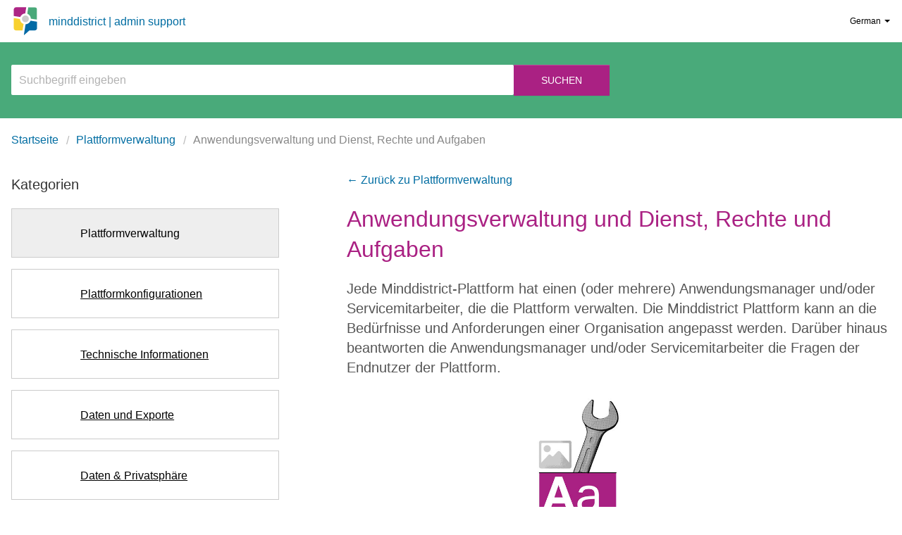

--- FILE ---
content_type: text/html; charset=utf-8
request_url: https://adminsupport.minddistrict.com/de/support/solutions/articles/17000091934-was-beinhaltet-die-verwaltung-von-minddistrict
body_size: 20979
content:
<!DOCTYPE html>
       
        <!--[if lt IE 7]><html class="no-js ie6 dew-dsm-theme " lang="de" dir="ltr" data-date-format="non_us"><![endif]-->       
        <!--[if IE 7]><html class="no-js ie7 dew-dsm-theme " lang="de" dir="ltr" data-date-format="non_us"><![endif]-->       
        <!--[if IE 8]><html class="no-js ie8 dew-dsm-theme " lang="de" dir="ltr" data-date-format="non_us"><![endif]-->       
        <!--[if IE 9]><html class="no-js ie9 dew-dsm-theme " lang="de" dir="ltr" data-date-format="non_us"><![endif]-->       
        <!--[if IE 10]><html class="no-js ie10 dew-dsm-theme " lang="de" dir="ltr" data-date-format="non_us"><![endif]-->       
        <!--[if (gt IE 10)|!(IE)]><!--><html class="no-js  dew-dsm-theme " lang="de" dir="ltr" data-date-format="non_us"><!--<![endif]-->
	<head>
		
		<!-- Title for the page -->
<title> Anwendungsmanagement und Dienste, Rechte und Aufgaben : Admin support </title>

<!-- Meta information -->

      <meta charset="utf-8" />
      <meta http-equiv="X-UA-Compatible" content="IE=edge,chrome=1" />
      <meta name="description" content= "Wie erstellt man ein Konto für einen Kollegen? Was sind die Rollen und Rechte für Konten? Wie beantworten Sie Fragen und wie nutzen Sie Ihre Schulungsplattform?" />
      <meta name="author" content= "" />
       <meta property="og:title" content="Anwendungsmanagement und Dienste, Rechte und Aufgaben" />  <meta property="og:url" content="https://adminsupport.minddistrict.com/de/support/solutions/articles/17000091934-anwendungsverwaltung-und-dienst-rechte-und-aufgaben" />  <meta property="og:description" content=" Jede Minddistrict-Plattform hat einen (oder mehrere) Anwendungsmanager und/oder Servicemitarbeiter, die die Plattform verwalten. Die Minddistrict Plattform kann an die Bedürfnisse und Anforderungen einer Organisation angepasst werden. Darüber hin..." />  <meta property="og:image" content="/assets/misc/logo.png?702017" />  <meta property="og:site_name" content="Admin support" />  <meta property="og:type" content="article" />  <meta name="twitter:title" content="Anwendungsmanagement und Dienste, Rechte und Aufgaben" />  <meta name="twitter:url" content="https://adminsupport.minddistrict.com/de/support/solutions/articles/17000091934-anwendungsverwaltung-und-dienst-rechte-und-aufgaben" />  <meta name="twitter:description" content=" Jede Minddistrict-Plattform hat einen (oder mehrere) Anwendungsmanager und/oder Servicemitarbeiter, die die Plattform verwalten. Die Minddistrict Plattform kann an die Bedürfnisse und Anforderungen einer Organisation angepasst werden. Darüber hin..." />  <meta name="twitter:image" content="/assets/misc/logo.png?702017" />  <meta name="twitter:card" content="summary" />  <link rel="canonical" href="https://adminsupport.minddistrict.com/de/support/solutions/articles/17000091934-anwendungsverwaltung-und-dienst-rechte-und-aufgaben" />  <link rel='alternate' hreflang="de" href="https://adminsupport.minddistrict.com/de/support/solutions/articles/17000091934-anwendungsverwaltung-und-dienst-rechte-und-aufgaben"/>  <link rel='alternate' hreflang="en" href="https://adminsupport.minddistrict.com/en/support/solutions/articles/17000091934-application-management-and-service-rights-and-tasks"/>  <link rel='alternate' hreflang="nl" href="https://adminsupport.minddistrict.com/nl/support/solutions/articles/17000091934-applicatiebeheer-en-service-rechten-en-taken"/> 

<!-- Responsive setting -->
<link rel="apple-touch-icon" href="https://s3.amazonaws.com/cdn.freshdesk.com/data/helpdesk/attachments/production/17041494365/fav_icon/_QTQqhAmrBP-cdinuS_bvn6KXAoZXz59TQ.png" />
        <link rel="apple-touch-icon" sizes="72x72" href="https://s3.amazonaws.com/cdn.freshdesk.com/data/helpdesk/attachments/production/17041494365/fav_icon/_QTQqhAmrBP-cdinuS_bvn6KXAoZXz59TQ.png" />
        <link rel="apple-touch-icon" sizes="114x114" href="https://s3.amazonaws.com/cdn.freshdesk.com/data/helpdesk/attachments/production/17041494365/fav_icon/_QTQqhAmrBP-cdinuS_bvn6KXAoZXz59TQ.png" />
        <link rel="apple-touch-icon" sizes="144x144" href="https://s3.amazonaws.com/cdn.freshdesk.com/data/helpdesk/attachments/production/17041494365/fav_icon/_QTQqhAmrBP-cdinuS_bvn6KXAoZXz59TQ.png" />
        <meta name="viewport" content="width=device-width, initial-scale=1.0, maximum-scale=5.0, user-scalable=yes" /> 

<script src="https://use.fontawesome.com/fd7cf8f6a7.js"></script>
		
		<!-- Adding meta tag for CSRF token -->
		<meta name="csrf-param" content="authenticity_token" />
<meta name="csrf-token" content="NUEzW5XzGMNk0e8wn47BctbuDvAtXLzMz5VUBSXqWxfUT0EQ94gSoxgdngE/OtcGO3VyGA7jyIIKF9UzaE9w6A==" />
		<!-- End meta tag for CSRF token -->
		
		<!-- Fav icon for portal -->
		<link rel='shortcut icon' href='https://s3.amazonaws.com/cdn.freshdesk.com/data/helpdesk/attachments/production/17041494365/fav_icon/_QTQqhAmrBP-cdinuS_bvn6KXAoZXz59TQ.png' />

		<!-- Base stylesheet -->
 
		<link rel="stylesheet" media="print" href="https://assets9.freshdesk.com/assets/cdn/portal_print-6e04b27f27ab27faab81f917d275d593fa892ce13150854024baaf983b3f4326.css" />
	  		<link rel="stylesheet" media="screen" href="https://assets10.freshdesk.com/assets/cdn/portal_utils-f2a9170fce2711ae2a03e789faa77a7e486ec308a2367d6dead6c9890a756cfa.css" />

		
		<!-- Theme stylesheet -->

		<link href="/support/theme.css?v=4&amp;d=1760619431" media="screen" rel="stylesheet" type="text/css">

		<!-- Google font url if present -->
		<link href='https://fonts.googleapis.com/css?family=Open+Sans+Condensed:300,300italic,700' rel='stylesheet' type='text/css' nonce='9J9V6ziz2BCNRQY6ZZFfpw=='>

		<!-- Including default portal based script framework at the top -->
		<script src="https://assets10.freshdesk.com/assets/cdn/portal_head_v2-d07ff5985065d4b2f2826fdbbaef7df41eb75e17b915635bf0413a6bc12fd7b7.js"></script>
		<!-- Including syntexhighlighter for portal -->
		<script src="https://assets9.freshdesk.com/assets/cdn/prism-841b9ba9ca7f9e1bc3cdfdd4583524f65913717a3ab77714a45dd2921531a402.js"></script>

		

		<!-- Access portal settings information via javascript -->
		 <script type="text/javascript">     var portal = {"language":"nl","name":"Admin support","contact_info":"","current_page_name":"article_view","current_tab":"solutions","vault_service":{"url":"https://vault-service.freshworks.com/data","max_try":2,"product_name":"fd"},"current_account_id":424191,"preferences":{"bg_color":"#efefef","header_color":"#252525","help_center_color":"#f9f9f9","footer_color":"#777777","tab_color":"#006063","tab_hover_color":"#4c4b4b","btn_background":"#ffffff","btn_primary_background":"#6c6a6a","baseFont":"Helvetica Neue","textColor":"#333333","headingsFont":"Open Sans Condensed","headingsColor":"#333333","linkColor":"#049cdb","linkColorHover":"#036690","inputFocusRingColor":"#f4af1a","nonResponsive":"false"},"image_placeholders":{"spacer":"https://assets10.freshdesk.com/assets/misc/spacer.gif","profile_thumb":"https://assets9.freshdesk.com/assets/misc/profile_blank_thumb-4a7b26415585aebbd79863bd5497100b1ea52bab8df8db7a1aecae4da879fd96.jpg","profile_medium":"https://assets9.freshdesk.com/assets/misc/profile_blank_medium-1dfbfbae68bb67de0258044a99f62e94144f1cc34efeea73e3fb85fe51bc1a2c.jpg"},"falcon_portal_theme":false,"current_object_id":17000091934};     var attachment_size = 20;     var blocked_extensions = "";     var allowed_extensions = "";     var store = { 
        ticket: {},
        portalLaunchParty: {} };    store.portalLaunchParty.ticketFragmentsEnabled = false;    store.pod = "us-east-1";    store.region = "US"; </script> 


			
	</head>
	<body>
            	
		
		
		
  
  

	

	<header class="banner">
      <div class="skip-link">
        <a href="#main-content">Überspringen zum Inhalt</a>
      </div>

      <div class="o-wrapper">
        <div class="flex align-items-center justify-content-between">
          <a href="/" class="flex align-items-center">
            <svg width="40px" height="40px" xmlns="http://www.w3.org/2000/svg" version="1.1" xmlns:xlink="http://www.w3.org/1999/xlink" viewBox="14 13 35 40" class="c-pagehead__logo"><defs><polygon id="path-1" points="14.079 9.1157 14.079 0.30107 0.13045 0.30107 0.13045 17.93 14.079 17.93"></polygon></defs> <g id="Page-1" fill-rule="evenodd" transform="translate(14 13)" fill="none"><path id="Fill-1" fill="#026AA5" d="m23.84 19.374c-1.05 2.903-3.806 5.001-7.058 5.095l-2.368 14.874c-0.065 0.344 0.243 0.475 0.535 0.229 0.254-0.213 4.6-3.828 7.135-6.33h7.715c1.828 0 3.31-1.474 3.31-3.293v-9.115l-9.269-1.46z" class="c-pagehead__logo--fill-1"></path> <path id="Fill-3" fill="#CCCCCB" d="m16.555 11.938c-2.681 0-4.862 2.169-4.862 4.836s2.181 4.836 4.862 4.836c2.68 0 4.861-2.169 4.861-4.836s-2.181-4.836-4.861-4.836" class="c-pagehead__logo--fill-5"></path> <g id="Group-7" transform="translate(19.031 .004275)"><mask id="mask-2" fill="white"><use xmlns:xlink="http://www.w3.org/1999/xlink" xlink:href="#path-1"></use></mask> <path id="Fill-5" fill="#49A979" mask="url(#mask-2)" d="m0.13045 9.5197c2.9212 1.0423 5.0326 3.7843 5.1288 7.0213l8.8198 1.389v-14.335c0-1.8195-1.482-3.294-3.311-3.294l-9.1697 0.00004-1.4678 9.2187z" class="c-pagehead__logo--fill-2"></path></g> <path id="Fill-8" fill="#F8D12F" d="m13.938 24.02c-2.914-1.044-5.0205-3.781-5.1178-7.013l-8.8201-1.389 0.00002278 14.331c0 1.819 1.482 3.293 3.3107 3.293h9.1592l1.468-9.222z" class="c-pagehead__logo--fill-3"></path> <path id="Fill-10" fill="#AD2685" d="m9.2676 14.178c1.0474-2.902 3.7994-5.0001 7.0494-5.0984l1.397-8.7741-14.403 0.00003c-1.8288 0-3.311 1.4742-3.311 3.2935v9.119l9.2676 1.46z" class="c-pagehead__logo--fill-4"></path></g></svg>
            <span class="c-pagehead__title u-font-family--secondary">Minddistrict | Admin support</span>
          </a>
          <nav class="banner-nav">
            <div class="language-selector"><div class="banner-language-selector pull-right" data-tabs="tabs"
                data-toggle='tooltip' data-placement="bottom" title=""><ul class="language-options" role="tablist"><li class="dropdown"><h5 class="dropdown-toggle" data-toggle="dropdown"><span>German</span><span class="caret"></span></h5><ul class="dropdown-menu " role="menu" aria-labelledby="dropdownMenu"><li><a class="" tabindex="-1" href="/nl/support/solutions/articles/17000091934-applicatiebeheer-en-service-rechten-en-taken">Dutch</a></li><li><a class="" tabindex="-1" href="/en/support/solutions/articles/17000091934-application-management-and-service-rights-and-tasks">English</a></li><li><a class="active" tabindex="-1" href="/de/support/solutions/articles/17000091934-anwendungsverwaltung-und-dienst-rechte-und-aufgaben"><span class='icon-dd-tick-dark'></span>German </a></li></ul></li></ul></div></div>
          </nav>
        </div>
      </div>
	</header>


<!-- Search and page links for the page -->

<div class="help-center">
  <div class="o-wrapper">
    <div class="hc-search">
      <div class="hc-search-c">
        <h2 class="hide-mobile">Wie können wir heute weiterhelfen?</h2>
        <form class="hc-search-form print--remove" autocomplete="off" action="/de/support/search/solutions" id="hc-search-form" data-csrf-ignore="true">
	<div class="hc-search-input">
	<label for="support-search-input" class="hide">Suchbegriff eingeben</label>
		<input placeholder="Suchbegriff eingeben" type="text"
			name="term" class="special" value=""
            rel="page-search" data-max-matches="10" id="support-search-input">
	</div>
	<div class="hc-search-button">
		<button class="btn btn-primary" aria-label="Suche" type="submit" autocomplete="off">
			<i class="mobile-icon-search hide-tablet"></i>
			<span class="hide-in-mobile">
				Suchen
			</span>
		</button>
	</div>
</form>
      </div>
    </div>
  </div>
</div>


<div class="o-wrapper min-height-desktop">		
  <!-- Notification Messages -->
   <div class="alert alert-with-close notice hide" id="noticeajax"></div> 
  
  
  
  



<nav class="breadcrumb" aria-label="Breadcrumb">
  <a href="/de/support/home">Startseite</a>
  <a href="/de/support/solutions/folders/17000132762">Plattformverwaltung</a>
  <span aria-current="page">Anwendungsverwaltung und Dienst, Rechte und Aufgaben</span>
</nav>

<div id="article-show-17000091934">
  <div class="flex-from-medium">
    <aside class="margin-bottom">
      <h2 class="heading-small">Kategorien</h2>
      <nav>
        <ul class="sub-nav">
          
            
              
                <li class="active">
                  <div class="sub-nav__item">
                    <img src="https://www.minddistrict.com/user/themes/minddistrict/dist/img/freshdesk/platformmanagement.webp" width="74" height="50" alt="" />
                    <span class="margin-left">Plattformverwaltung</span>
                  </div>
                </li>
              
            
          
            
              
                <li>
                  <a class="sub-nav__item" href="/de/support/solutions/folders/17000134614">
                    <img src="https://www.minddistrict.com/user/themes/minddistrict/dist/img/freshdesk/platformconfig.webp" width="74" height="50" alt="" />
                    <span class="margin-left">Plattformkonfigurationen</span>
                  </a>
                </li>
              
            
          
            
              
                <li>
                  <a class="sub-nav__item" href="/de/support/solutions/folders/17000132708">
                    <img src="https://www.minddistrict.com/user/themes/minddistrict/dist/img/freshdesk/technicalinfo.webp" width="74" height="50" alt="" />
                    <span class="margin-left">Technische Informationen</span>
                  </a>
                </li>
              
            
          
            
              
                <li>
                  <a class="sub-nav__item" href="/de/support/solutions/folders/17000138091">
                    <img src="https://www.minddistrict.com/user/themes/minddistrict/dist/img/freshdesk/dataprivacy.webp" width="74" height="50" alt="" />
                    <span class="margin-left">Daten und Exporte</span>
                  </a>
                </li>
              
            
          
            
              
                <li>
                  <a class="sub-nav__item" href="/de/support/solutions/folders/17000132707">
                    <img src="https://www.minddistrict.com/user/themes/minddistrict/dist/img/freshdesk/dataprivacy.webp" width="74" height="50" alt="" />
                    <span class="margin-left">Daten & Privatsphäre</span>
                  </a>
                </li>
              
            
          
            
              
                <li>
                  <a class="sub-nav__item" href="/de/support/solutions/folders/17000135057">
                    <img src="https://www.minddistrict.com/user/themes/minddistrict/dist/img/freshdesk/faq.webp" width="74" height="50" alt="" />
                    <span class="margin-left">Häufig gestellte Fragen</span>
                  </a>
                </li>
              
            
          
        </ul>
      </nav>
    </aside>
    <main id="main-content" class="margin-left-huge-from-medium margin-left-huge-x2-from-large">
      <nav>
        <a href="/de/support/solutions/folders/17000132762">&larr; Zurück zu Plattformverwaltung</a>
      </nav>

      <h1 class="purple margin-top-large margin-bottom">Anwendungsverwaltung und Dienst, Rechte und Aufgaben</h1>

      <article class="article-body" id="article-body" rel="image-enlarge">
        <p class="lead" dir="ltr">Jede Minddistrict-Plattform hat einen (oder mehrere) Anwendungsmanager und/oder Servicemitarbeiter, die die Plattform verwalten. Die Minddistrict Plattform kann an die Bedürfnisse und Anforderungen einer Organisation angepasst werden. Darüber hinaus beantworten die Anwendungsmanager und/oder Servicemitarbeiter die Fragen der Endnutzer der Plattform.</p><p><br></p><p><img alt="" src="https://s3.amazonaws.com/cdn.freshdesk.com/data/helpdesk/attachments/production/17090481221/original/x3TgRy3uOOnBmgTfMztdveCwprwiMdPDnQ.png?1653656281" style="width: 300px;" class="fr-fic fr-dib" data-attachment="[object Object]" data-id="17090481221"></p><p><br></p><p>Als Anwendungsmanager und/oder Servicemitarbeiter haben Sie eine Reihe von einzigartigen Aufgaben und Rechten innerhalb Ihrer Organisation:</p><p><br></p><div class="accordion accordion--default"><div class="accordion__item"><h4 class="accordion__item-heading"><a class="accordion__item-action" href="#heading1" id="heading1">Professionelle Konten erstellen und verwalten</a></h4><div class="accordion__item-content" id="accordion-content-01"><p>Über die Registerkarte ´professionals´ finden Sie die Accounts der Profis auf der Plattform. Hier können Sie auch neue professionelle Konten erstellen.</p><p>Nur der Anwendungsadministrator kann Berufskonten anlegen oder ändern.</p><p><br></p><h2><span style="color: rgb(170, 33, 131);">Ein professionelles Konto erstellen</span></h2><p><img src="https://s3.amazonaws.com/cdn.freshdesk.com/data/helpdesk/attachments/production/17129044271/original/uq1r4w5PLDz19rQew2gvUhwWOnwNfi8zCQ.png?1726493358" style="width: 600px; max-width: 100%; display: block; float: none; vertical-align: top; margin: 5px auto; text-align: center;" class="fr-fic fr-dib fr-bordered" data-attachment="[object Object]" data-id="17129044271" alt=""></p><p style="line-height: 0.7;"><br></p><p>Mit einem Klick auf die Schaltfläche 'Fachkraft hinzufügen' können Sie Konten für (neue) Kollegen anlegen. Sie können die Angaben zu Ihrem Kollegen später jederzeit ändern. Sobald Sie das Konto erstellt haben, erhält Ihr Kollege eine E-Mail mit einem Link zur Erstellung eines Passworts.</p><pre class="fd-callout fd-callout--info" dir="ltr">Der Link in dieser E-Mail ist sieben Tage lang gültig und kann einmal verwendet werden.
Ist der Link versehentlich abgelaufen? Senden Sie die Willkommens-E-Mail erneut.</pre><p><img src="https://s3.amazonaws.com/cdn.freshdesk.com/data/helpdesk/attachments/production/17129045077/original/Ia7xI7jgSahTBTtEktYr26PMFJ7VebsgGg.png?1726493931" style="width: 600px; max-width: 100%; display: block; float: none; vertical-align: top; margin: 5px auto; text-align: center;" class="fr-fic fr-dib fr-bordered" data-attachment="[object Object]" data-id="17129045077" alt=""></p><p><br></p><h2 id="Weitere-Informationen-zu-den-Feldern" style="box-sizing: border-box; line-height: 35px; color: rgb(51, 51, 51); margin: 0px; font-size: 1.5em; font-style: normal; font-variant-ligatures: normal; font-variant-caps: normal; letter-spacing: normal; orphans: 2; text-align: start; text-indent: 0px; text-transform: none; white-space: normal; widows: 2; word-spacing: 0px; -webkit-text-stroke-width: 0px;  text-decoration-style: initial; text-decoration-color: initial; text-rendering: optimizelegibility;"><span style="box-sizing: border-box; color: rgb(170, 33, 131);">Weitere Informationen zu den Feldern</span></h2><p>Die Felder, die Sie ausfüllen, wenn Sie ein professionelles Konto anlegen:</p><ul><li><strong>Aktive:</strong> Aktiv ist standardmäßig aktiviert. Aktiv bedeutet, dass das Konto verwendet werden kann. Wenn Sie dieses Kontrollkästchen deaktivieren, wird das Konto deaktiviert. Wenn Sie dies bei der Erstellung des Kontos tun, erstellen Sie also ein deaktiviertes Konto und Ihr Kollege kann sich nicht anmelden.</li><li><strong>E-Mail-Addresse:</strong> Dies wird für die Anmeldung verwendet. Wenn die E-Mail-Adresse hier falsch eingetragen ist, hat diese Person offensichtlich die E-Mail zur Erstellung ihres Passworts nicht erhalten. Wenn Sie dies feststellen, ändern Sie die E-Mail-Adresse und senden Sie die Begrüßungs-E-Mail erneut. Jedes Konto erfordert eine eindeutige E-Mail-Adresse.</li><li dir="ltr"><strong>Professionelle Identifizierung:</strong>Hier können Sie einen eindeutigen (Mitarbeiter-)Code oder eine Nummer hinzufügen. Dies kann bei späteren Recherchen mit den Daten der Plattform nützlich sein. Außerdem können Sie nach diesem Code in der Liste der Fachkräfte suchen. Es besteht die Möglichkeit, dieses Feld obligatorisch zu machen, da diese Information für einige Integrationen wie z.B. &nbsp;SSO oder SAML entscheidend sein kann.</li><li><strong>Beschreibung:</strong> Dieser Text ist für die Kontakte dieses Fachmanns sichtbar. Die Berufsangehörigen können diesen Text auch selbst ausfüllen oder ändern.</li><li><strong>Labels (standardmäßig nicht verfügbar):</strong> Sie können den Fachleuten Etiketten zuweisen. Dies kann nützlich sein, wenn z. B. mehrere Praxen oder Teams auf derselben Plattform arbeiten. So können Sie unterscheiden, in welcher Organisation/welchem Team die Fachkraft arbeitet. <a class="external-link" href="https://adminsupport.minddistrict.com/de/support/solutions/articles/17000132068-verf%C3%BCgbare-standardkonfigurationen-f%C3%BCr-die-einrichtung-der-plattform#heading4" target="_blank">Hier finden Sie eine Anleitung zur Konfiguration von Labels.<span class="sr-only">(öffnet in einem neuen Fenster)</span></a> Labels können in den Datenexporten verwendet werden.</li><li><strong>Gruppen:</strong> Sie können einen Berufsangehörigen in eine oder mehrere Gruppen einteilen. Das bedeutet, dass ein Berufsangehöriger bestimmte Rechte hat oder nicht hat. Welche Gruppe welche Rechte hat, sehen Sie unter der Überschrift 'Gruppen und ihre Rechte'.</li></ul><p><br></p><h2 id="Professionelle Konten verwalten" style="box-sizing: border-box; line-height: 35px; color: rgb(51, 51, 51); margin: 0px; font-size: 1.5em; font-style: normal; font-variant-ligatures: normal; font-variant-caps: normal; letter-spacing: normal; orphans: 2; text-align: start; text-indent: 0px; text-transform: none; white-space: normal; widows: 2; word-spacing: 0px; -webkit-text-stroke-width: 0px;  text-decoration-style: initial; text-decoration-color: initial; text-rendering: optimizelegibility;"><span style="box-sizing: border-box; color: rgb(170, 33, 131);">Professionelle Konten verwalten</span></h2><p>Um die Konten von Fachleuten zu verwalten, gehen Sie auf die Registerkarte 'Fachleute'. Hier können Sie nach dem betreffenden Berufsangehörigen suchen, z. B. nach Name oder E-Mail-Adresse. Sie können auch verschiedene Filter verwenden.</p><p><br></p><p>Haben Sie den Fachmann gefunden, den Sie suchen? Dann öffnen Sie das Konto und Sie sehen diesen Bildschirm:</p><p style="line-height: 0.7;"><br></p><p dir="ltr"><img src="https://s3.amazonaws.com/cdn.freshdesk.com/data/helpdesk/attachments/production/17129045339/original/U-qF2ELDU2AyTSjnhFvZj6UIF_DwgUHZDw.png?1726494044" style="width: 600px; max-width: 100%; display: block; float: none; vertical-align: top; margin: 5px auto; text-align: center;" class="fr-fic fr-dib fr-bordered" data-attachment="[object Object]" data-id="17129045339" alt=""></p><p style="line-height: 0.7;"><br></p><ol><li>Über die Schaltfläche <strong>Bearbeiten</strong>' können Sie die Details wie Name, Mailadresse usw. bearbeiten.</li><li>Arbeitet ein Fachmann nicht mehr in Ihrer Organisation? Sie können das Konto über die Schaltfläche '<strong>Deaktivieren</strong>' deaktivieren.</li><li>Wurde das Konto bereits deaktiviert? Dann wird eine Schaltfläche „<strong>Aktivieren</strong>“ angezeigt, um das Konto wieder zu aktivieren.<p>Die Option „<strong>Willkommensnachricht erneut senden</strong>“ ist nützlich, wenn sich der Fachmann nicht anmelden kann und/oder sein Passwort verloren hat.</p></li></ol></div></div><div class="accordion__item"><h4 class="accordion__item-heading"><a class="accordion__item-action" dir="ltr" href="#heading2" id="heading2">Zuweisung von Gruppen (Rollen) und damit Definition von Rechten</a></h4><div class="accordion__item-content" id="accordion-content-02"><p dir="ltr">Als Anwendungsadministrator haben Sie das Recht, sich selbst und andere Fachleute einer Gruppe zuzuordnen. Unter „Details“ eines Kontos können Sie die Daten und die Gruppe(n) bearbeiten. Gruppen haben unterschiedliche Rechte auf der Plattform.</p><pre class="fd-callout fd-callout--warning" dir="ltr">Beim Hinzufügen von Gruppen zu Konten ist es sehr wichtig, den Datenschutz zu beachten. Seien Sie sich immer über die möglichen Folgen im Klaren, wenn Sie einem Konto eine Gruppe hinzufügen, die den Fachleuten den Zugriff auf private Kundendaten ermöglicht.</pre><p><img src="https://s3.amazonaws.com/cdn.freshdesk.com/data/helpdesk/attachments/production/17129045604/original/QZ2wxwcu6uLxr-g8X3Hz5ND-rM1p0zX9_Q.png?1726494205" style="width: 600px; max-width: 100%; display: block; float: none; vertical-align: top; margin: 5px auto; text-align: center;" class="fr-fic fr-dib fr-bordered" data-attachment="[object Object]" data-id="17129045604" alt=""></p><p style="line-height: 0.7;"><br></p><ul><li dir="ltr"><strong dir="ltr">Anwendungsmanager</strong>: Kann die Plattform konfigurieren und Konten für Fachleute erstellen oder bearbeiten. Sieht keine Kundendaten.<pre class="fd-callout fd-callout--warning" dir="ltr">Beachten Sie, dass ein Anwendungsmanager die gesamte Plattform verwalten und sich selbst alle Gruppen zuweisen kann. Seien Sie bei der Zuweisung zu dieser Gruppe sehr vorsichtig. Sind Sie der einzige Anwendungsadministrator auf der Plattform? Entfernen Sie niemals die Gruppe aus Ihrem eigenen Konto. Dann kann niemand mehr die Plattform verwalten.</pre></li><li dir="ltr"><strong dir="ltr">Datenanalyst:&nbsp;</strong>Hat Zugang zu Datenexporten <u>ohne</u> Kundendaten.</li><li dir="ltr"><strong>Datenbeauftragter:&nbsp;</strong>Hat Zugang zu Datenexporten <u dir="ltr">einschließlich</u>Kundendaten.<pre class="fd-callout fd-callout--warning" dir="ltr">Seien Sie sich darüber im Klaren, dass ein Datenbeauftragter alle datenschutzrelevanten Informationen auf der Plattform exportieren, bearbeiten, verteilen und speichern kann. Seien Sie daher sehr vorsichtig bei der Zuweisung zu dieser Gruppe.</pre></li><li dir="ltr"><strong dir="ltr">Therapeut:&nbsp;</strong>Darf Klientenkonten anlegen und zu seinem eigenen Caseload hinzufügen. Kann diese Klienten kontaktieren, kann Konten in der eigenen Arbeitsgruppe deaktivieren, Tools anleiten und Feedback geben.<pre class="fd-callout fd-callout--warning" dir="ltr">Die Rechte der Therapeuten gelten nur für die Klienten, die sie selbst betreuen. Das sind Klienten, mit denen sie innerhalb von Minddistrict verbunden sind. Andere Klientenkonten können nur über ein Notfallverfahren eingesehen werden. <a class="external-link" href="https://support.minddistrict.com/de/support/solutions/articles/17000125044-erfahren-sie-mehr-%C3%BCber-ihr-therapeut-innen-konto#teilnehmer" target="_blank">Weitere Informationen über die Suche außerhalb des Caseloads und den temporären Zugang.<span class="sr-only">(öffnet in einem neuen Fenster)</span></a></pre></li><li dir="ltr"><strong dir="ltr">Aufsichtsperson:</strong>Hat „nur Lesezugriff“ auf die Konten der Kunden, mit denen er als Supervisor verbunden ist.</li><li dir="ltr"><strong dir="ltr">Sekretärin:&nbsp;</strong>Bearbeitet Anmeldungen. Kann die Namens- und Adressdaten aller Kunden einsehen und ändern. Weist den Klienten Werkzeuge zu und ordnet sie einem Therapeuten zu. Die Sekretärin kann Kundenkonten aktivieren oder deaktivieren. Außerdem kann ein Gespräch mit einem Klienten begonnen werden. Es besteht kein Zugriff auf Konversationen zwischen Klienten und anderen, z. B. mit Therapeuten.<pre class="fd-callout fd-callout--warning" dir="ltr">Eine Sekretärin hat Zugang zu allen Kundenkonten. Es handelt sich dabei um einen eingeschränkten Zugriff: Eine Sekretärin kann z. B. Namen und Adressdaten sehen, aber nicht die Inhalte und Antworten in einem Modul. Gehen Sie bei der Zuweisung zu dieser Gruppe mit Vorsicht vor.</pre></li><li dir="ltr"><strong dir="ltr">Kunde:&nbsp;</strong>Hat Zugang zu seinem eigenen Konto. Der Klient kann sich mit den entsprechenden Therapeuten in Verbindung setzen und Hilfsmittel aus dem Selbsthilfekatalog starten. Der Klient kann einen Verwandten oder Freund hinzufügen.</li><li dir="ltr"><strong>Freund:</strong>Hat Kontakt mit dem Klienten. Der Freund kann vom Klienten zu Unterhaltungen mit verwandten Therapeuten hinzugefügt werden. Therapeuten können keine Verwandten in der Plattform sehen, es sei denn, sie werden von einem Klienten zu einem Gespräch eingeladen. Therapeuten und Freunde können nur auf Initiative des Klienten miteinander Kontakt haben.<p>Der Freund kann Tools aus dem Selbsthilfekatalog starten. Therapeuten können Freunden keine Hilfsmittel zuweisen. Klient und Freund können die Werkzeuge des jeweils anderen nicht sehen.</p></li><li dir="ltr"><p dir="ltr"><strong>Editor (CMS):&nbsp;</strong>Kann Werkzeuge erstellen, wie z.B. Module oder Tagebücher.</p></li><li dir="ltr"><strong dir="ltr">Release Manager (CMS):&nbsp;</strong>Kann Tools erstellen und veröffentlichen.</li></ul></div></div><div class="accordion__item"><h4 class="accordion__item-heading"><a class="accordion__item-action" dir="ltr" href="#heading3" id="heading3">Beantwortung von Nutzerfragen</a></h4><div class="accordion__item-content" id="accordion-content-03"><p dir="ltr">Als Anwendungsmanager und/oder Servicemitarbeiter sind Sie innerhalb Ihrer Organisation der Ansprechpartner für (technische) Fragen zur Plattform. Sie sind der First-Line-Servicedesk. Der Servicedesk von Minddistrict ist ein Second-Line-Servicedesk. Das bedeutet, dass Kunden und Fachleute den Minddistrict-Servicedesk nicht kontaktieren können.</p><p><img src="https://s3.amazonaws.com/cdn.freshdesk.com/data/helpdesk/attachments/production/17090519141/original/AyyP1aTAZOSk8LIqLKpVoeBl8OSwF6oKWw.png?1653822983" style="width: 600px;" class="fr-fic fr-dib" data-attachment="[object Object]" data-id="17090519141" alt=""></p><p dir="ltr">Die folgenden Schritte können Ihnen helfen, Fragen zu beantworten, auf die Sie nicht sofort eine Antwort wissen.</p><p><br></p><h2 id="Doe-nader-onderzoek" style="box-sizing: border-box; line-height: 35px; color: rgb(51, 51, 51); margin: 0px; font-size: 1.5em; font-style: normal; font-variant-ligatures: normal; font-variant-caps: normal; letter-spacing: normal; orphans: 2; text-align: start; text-indent: 0px; text-transform: none; white-space: normal; widows: 2; word-spacing: 0px; -webkit-text-stroke-width: 0px;  text-decoration-style: initial; text-decoration-color: initial; text-rendering: optimizelegibility;"><span dir="ltr" style="box-sizing: border-box; color: rgb(170, 33, 131);">1. Weiter untersuchen</span></h2><p dir="ltr">Es kann schwierig sein, herauszufinden, was vor sich geht, wenn ein Benutzer sagt: „X tut es nicht“. Es ist wichtig, herauszufinden, welche Schritte der Benutzer unternommen hat. Fragen Sie das zuerst. So können Sie dem Benutzer besser helfen. Die folgenden Fragen können Ihnen dabei helfen:</p><pre class="fd-callout fd-callout--note" dir="ltr">Nicht jeder weiß, wie man diese Art von Fragen gut beantworten kann. Versuchen Sie, so viele Informationen wie möglich herauszufinden, aber denken Sie immer an das Qualifikationsniveau des Nutzers.</pre><p><strong>Fragen zur Plattform</strong></p><ul><li dir="ltr">Welche Plattform haben Sie benutzt? (URL)</li><li dir="ltr">Haben Sie Minddistrict über einen Browser oder über die Minddistrict App geöffnet?</li></ul><br><p dir="ltr"><strong>Fragen zur Situation</strong></p><ul><li dir="ltr">Was haben Sie gemacht?&nbsp;</li><li dir="ltr">Wo haben Sie geklickt?&nbsp;</li><li dir="ltr">Was ist passiert?&nbsp;</li><li dir="ltr">Was haben Sie erwartet, was passieren würde?</li></ul><br><p><strong>Fragen über den Benutzer</strong></p><ul><li dir="ltr">Welcher Nutzertyp hat die Frage gestellt: ein Kunde oder ein Fachmann?</li><li dir="ltr">Wie lautet die ID des fraglichen Kontos?</li><li dir="ltr">Wenn es sich um einen Fachmann handelt: Welchen Gruppen ist dieser Fachmann zugewiesen/welche Rollen hat er?</li></ul><br><p><strong>Fragen zum Tool</strong></p><ul><li dir="ltr">Welches Tool haben Sie verwendet (z. B. Modul, Aktionsplan, Nachrichtenfunktion)?</li><li dir="ltr">Wie lautet die ID dieses Werkzeugs?</li></ul><pre class="fd-callout fd-callout--idea"><a class="external-link" href="https://adminsupport.minddistrict.com/de/support/solutions/articles/17000091201-wie-finde-ich-die-richtigen-ids-#heading2" target="_blank">Auf dieser Support-Seite erfahren Sie, wie Sie die Plattform-IDs von Tools und/oder Konten finden.<span class="sr-only">(öffnet in einem neuen Fenster)</span></a></pre><p><strong>Fragen zu Hard- und Software</strong></p><ul><li dir="ltr">Welche Art von Gerät benutzen Sie? (Zum Beispiel: Laptop, Tablet, Telefon)</li><li dir="ltr">Welches Betriebssystem + Versionsnummer hat das von Ihnen verwendete Gerät? (Zum Beispiel: Laptop mit Windows 11; Apple iPad Pro mit iOS 17.5.1; Samsung Galaxy S24 Ultra mit Android 14.0).&nbsp;</li><li dir="ltr">Welchen Browser + Versionsnummer haben Sie verwendet? (Zum Beispiel: Chrome 126; Firefox 127).</li><li dir="ltr">Wenn Sie ein Mobiltelefon/Tablet benutzen: Welche Marke + Modell des Telefons/Tablets haben Sie verwendet? (Zum Beispiel: Samsung Galaxy S24 Ultra; Apple iPhone 15).</li><li dir="ltr">Wenn Sie die Minddistrict App verwenden: Wie lautet die Versionsnummer der Minddistrict App (zum Beispiel: Version 3.59.0)?</li></ul><p><br></p><h2 style="box-sizing: border-box; line-height: 35px; color: rgb(51, 51, 51); margin-bottom: 0px; margin-left: 0px; font-size: 1.5em; text-align: start; text-indent: 0px;"><span dir="ltr" style="box-sizing: border-box; color: rgb(170, 33, 131);">2. Einige mögliche Ursachen ausschließen</span></h2><p dir="ltr">Sie erhalten möglicherweise Nachrichten, dass 'Minddistrict nicht funktioniert'. Dies könnte bedeuten, dass es einen Fehler in Minddistrict gibt. Es gibt jedoch auch viele andere Faktoren, die die Nutzung von Minddistrict beeinträchtigen können. Schließen Sie diese Faktoren zuerst aus, bevor Sie Ihre Untersuchungen auf Ihrer Trainingsplattform fortsetzen und/oder den Minddistrict-Helpdesk kontaktieren.</p><ul><li dir="ltr"><strong dir="ltr">Schlechte Internetverbindung:</strong> Die Qualität der Internetverbindung wirkt sich auf Minddistrict aus. Sie können die Stärke einer WLAN-Verbindung mit diesem Test überprüfen: <a class="external-link" href="https://www.speedtest.net/" target="_blank">https://www.speedtest.net/.<span class="sr-only">(öffnet in einem neuen Fenster)</span></a></li><li dir="ltr"><strong dir="ltr">Nicht unterstützter Browser:</strong> Der verwendete Browser kann die Qualität von Minddistrict beeinflussen. Bleibt jemand irgendwo auf der Plattform hängen? Bitten Sie die Person, die Plattform in einem anderen Browser (oder einer anderen Version) zu öffnen, um zu sehen, ob dies das Problem löst.</li><li dir="ltr"><strong dir="ltr">Nicht unterstützte Hardware oder Software:</strong> Irgendwann wird die Unterstützung für veraltete Software und Hardware eingestellt. Dies beeinflusst die Qualität der Minddistrict-Plattform. <a class="external-link" href="https://browser-update.org/browsers.html" target="_blank">Prüfen Sie, ob der Browser auf dem neuesten Stand ist.<span class="sr-only">(öffnet in einem neuen Fenster)</span></a></li><li dir="ltr"><strong dir="ltr">Sicherheitskonfigurationen Ihrer Umgebung:</strong> Wenn Sie in der sicheren Umgebung Ihrer Organisation arbeiten, kann dies die Plattform beeinträchtigen. Bleibt jemand irgendwo hängen? Versuchen Sie es erneut über ein anderes Netzwerk, z.B. Ihr Heimnetzwerk oder das Hotspot Ihres Mobiltelefons.</li><li dir="ltr"><strong dir="ltr">Geräteeinstellungen:</strong> Wenn Sie die Einstellungen Ihres Desktops/Mobiltelefons/Tablets/Netzwerks/E-Mail/Virenscanners/Browsers ändern, kann dies die Qualität von Minddistrict beeinflussen. Überprüfen Sie, ob sich etwas in diesen Einstellungen geändert hat.</li><li dir="ltr"><strong dir="ltr">Tippfehler:</strong> Können Sie sich nicht anmelden? Können Sie die Plattform nicht finden? Überprüfen Sie auf mögliche Tippfehler.</li></ul><p><br></p><h2 style="box-sizing: border-box; line-height: 35px; color: rgb(51, 51, 51); margin-bottom: 0px; margin-left: 0px; font-size: 1.5em; text-align: start; text-indent: 0px;"><span dir="ltr" style="box-sizing: border-box; color: rgb(170, 33, 131);">3. Bestimmen, wie Sie zu einer Lösung gelangen</span></h2><p dir="ltr">Ist die Frage für Sie vollständig klar? Dann ist es natürlich an der Zeit, die richtige Antwort zu finden. Sie können dies auf zwei Arten tun:</p><ol><li dir="ltr">Nutzen Sie die Trainingsplattform, um die Situation selbst zu klären. <a class="external-link" href="https://adminsupport.minddistrict.com/de/support/solutions/articles/17000091934-anwendungsverwaltung-und-dienst-rechte-und-aufgaben#heading4" target="_blank">Siehe unten, wie Sie die Trainingsplattform nutzen, um eine Situation nachzustellen.<span class="sr-only" dir="ltr">(öffnet in einem neuen Fenster)</span></a></li><li dir="ltr">Nutzen Sie die Support-Seiten auf unserer Website <a class="external-link" href="https://www.minddistrict.com/de-de" target="_blank">www.minddistrict.com<span class="sr-only">(öffnet in einem neuen Fenster)</span></a>, und klicken Sie auf der Website auf <a class="external-link" href="https://www.minddistrict.com/de-de/support" target="_blank">‘Support'.<span class="sr-only">(öffnet in einem neuen Fenster)</span></a></li></ol><pre class="fd-callout fd-callout--idea" dir="ltr">Finden Sie keine Antwort über diese beiden Ansätze? <a class="external-link" href="https://adminsupport.minddistrict.com/de/support/solutions/articles/17000079044-wann-kann-ich-den-minddistrict-servicedesk-kontaktieren-#heading1" target="_blank">Kontaktieren Sie den Minddistrict-Helpdesk.<span class="sr-only">(öffnet in einem neuen Fenster)</span></a></pre><p><br></p><h2 id="Trainingsplatform" style="box-sizing: border-box; line-height: 35px; color: rgb(51, 51, 51); margin: 0px; font-size: 1.5em; font-style: normal; font-variant-ligatures: normal; font-variant-caps: normal; letter-spacing: normal; orphans: 2; text-align: start; text-indent: 0px; text-transform: none; white-space: normal; widows: 2; word-spacing: 0px; -webkit-text-stroke-width: 0px; text-decoration-style: initial; text-decoration-color: initial; text-rendering: optimizelegibility;"><span dir="ltr" style="box-sizing: border-box; color: rgb(170, 33, 131);">4. Informieren Sie den Endbenutzer über die nächsten Schritte</span></h2><p dir="ltr">In diesem 4. Schritt gibt es zwei mögliche Ergebnisse:</p><ol><li dir="ltr">Sie können die Frage bereits beantworten&nbsp;</li><li dir="ltr">Sie können die Frage noch nicht selbst beantworten. In diesem Fall teilen Sie dem Endbenutzer mit, dass Sie die Frage an die richtige Person weitergeleitet haben und sich bei ihm melden, sobald Sie mehr wissen.</li></ol><pre class="fd-callout fd-callout--tip" dir="ltr">Nutzen Sie Screenshots geschickt. Ein Screenshot ist eine Kopie von Texten oder Bildern, die Sie auf Ihrem Computer/Laptop/Mobilgerät/Tablet sehen. Screenshots sind oft sehr nützlich, da sie wichtige Informationen enthalten können. Sie können Screenshots auch bearbeiten und beispielsweise Pfeile zur Erläuterung hinzufügen. Achten Sie immer auf die <strong>Datenschutz</strong>, wenn Sie Screenshots an den Minddistrict-Helpdesk senden! Machen Sie Kundendaten unlesbar.</pre></div></div><div class="accordion__item"><h4 class="accordion__item-heading"><a class="accordion__item-action" href="#heading4" id="heading4">Verwendung der Trainingsplattform zur Reproduktion von Fällen</a></h4><div class="accordion__item-content" id="accordion-content-04"><p dir="ltr">Als Organisation haben Sie Ihre eigene Trainingsplattform. In dieser Umgebung können Sie die Plattform kennenlernen, Funktionen ausprobieren, die Plattform aus der Perspektive des Kunden betrachten oder Probleme reproduzieren.</p><pre class="fd-callout fd-callout--warning" dir="ltr">Erstellen Sie niemals echte Kundenkonten auf der Trainingsplattform! Daten können<strong> nicht </strong>von einer Plattform auf eine andere übertragen werden.</pre><p>Das Trainingsplattform ist eine separate Plattform. Es ist jedoch eine Kopie der Produktionsplattform. Damit meinen wir, dass alle Funktionen des Minddistrict-Produkts sowohl auf der Produktions- als auch auf der Trainingsplattform gleich reagieren. Hast du selbst Konfigurationen auf der Produktionsplattform geändert? Falls ja, empfehlen wir, diese auch auf der Trainingsplattform vorzunehmen.</p><p dir="ltr">Da die Trainingsplattform eine separate Umgebung von der Produktionsplattform ist, kann keine Datenkontamination auftreten. Du kannst dich ohne Sorgen umsehen und experimentieren.</p><pre class="fd-callout fd-callout--info" dir="ltr">Die Ausnahmen sind Integrationen. Integrationen sind normalerweise nur auf der Produktionsplattform verfügbar. Oder wir haben eine separate Plattform erstellt, um diese zu testen. Zum Testen einer Integration kannst du also die Trainingsplattform nicht verwenden.</pre><p><br></p><h2 id="Hoe-maak-je-testclient-aan" style="box-sizing: border-box; line-height: 35px; color: rgb(51, 51, 51); margin: 0px; font-size: 1.5em; font-style: normal; font-variant-ligatures: normal; font-variant-caps: normal; letter-spacing: normal; orphans: 2; text-align: start; text-indent: 0px; text-transform: none; white-space: normal; widows: 2; word-spacing: 0px; -webkit-text-stroke-width: 0px;  text-decoration-style: initial; text-decoration-color: initial; text-rendering: optimizelegibility;"><span dir="ltr" style="box-sizing: border-box; color: rgb(170, 33, 131);">Wie erstelle ich ein Testkonto?</span></h2><p dir="ltr">Um ein Testkonto für einen Klienten zu erstellen, benötigst du eine andere E-Mail-Adresse als die, die du für dein professionelles Konto verwendet hast. Jedes Konto benötigt eine eindeutige E-Mail-Adresse. Du kannst dies tun, indem du:</p><ol><li dir="ltr">Eine zweite E-Mail-Adresse von dir selbst verwendest, zum Beispiel deine private E-Mail-Adresse. Das bedeutet, dass du eine E-Mail an diese Adresse erhältst, die einen Link enthält, um das Passwort für dieses Konto zu erstellen.</li><li dir="ltr">Eine E-Mail-Adresse im Format: 'minddistrict+vorname-nachname@minddistrict.com' (z.B. minddistrict+henkdeboer@minddistrict.com) verwendest. Das bedeutet, dass eine E-Mail an eine von Minddistrict verwaltete Adresse gesendet wird, um das Passwort zu erstellen. Minddistrict wird damit nichts weiter tun. Mit einer solchen E-Mail-Adresse kannst du dich nicht direkt anmelden, aber du kannst den Benutzerwechsel verwenden.</li></ol><pre class="fd-callout fd-callout--warning" dir="ltr">Das Erstellen von Klienten-Konten und das Testen mit ihnen erfordert die Gruppe 'therapeut'.</pre><p><br></p><h2 id="Gebruikersswitch" style="box-sizing: border-box; line-height: 35px; color: rgb(51, 51, 51); margin: 0px; font-size: 1.5em; font-style: normal; font-variant-ligatures: normal; font-variant-caps: normal; letter-spacing: normal; orphans: 2; text-align: start; text-indent: 0px; text-transform: none; white-space: normal; widows: 2; word-spacing: 0px; -webkit-text-stroke-width: 0px;  text-decoration-style: initial; text-decoration-color: initial; text-rendering: optimizelegibility;"><span dir="ltr" style="box-sizing: border-box; color: rgb(170, 33, 131);">Benutzerwechsel</span></h2><p dir="ltr">Auf deiner Trainingsplattform wurde die Funktion 'Benutzerwechsel' aktiviert. Dies ermöglicht es dir, während du als Therapeut eingeloggt bist, die Plattform aus der Perspektive des Klienten zu sehen, ohne dich jedes Mal separat ein- und ausloggen zu müssen.</p><p dir="ltr">Der Benutzerwechsel funktioniert wie folgt:</p><ol><li dir="ltr">Erstelle ein Konto für einen &nbsp;Testklienten auf der Seite 'Clients'.</li><li dir="ltr">Öffne im Konto deines Testklienten den Menüpunkt 'Details'.</li><li dir="ltr">Klicke auf die Schaltfläche 'Benutzerwechsel' oben rechts.</li><li dir="ltr">Bestätige den Wechsel auf dem nächsten Bildschirm.</li></ol><p style="line-height: 0.7;"><br></p><p><img src="https://s3.amazonaws.com/cdn.freshdesk.com/data/helpdesk/attachments/production/17131133371/original/8uNEH4PgwRKNzqYNJFWztNI2q2IjGASDDA.png?1730105177" style="width: 600px; max-width: 100%; display: block; float: none; vertical-align: top; margin: 5px auto; text-align: center;" class="fr-fic fr-dib fr-bordered" data-attachment="[object Object]" data-id="17131133371" alt=""></p><p><br></p><h2 id="Reproduceren" style="box-sizing: border-box; line-height: 35px; color: rgb(51, 51, 51); margin: 0px; font-size: 1.5em; font-style: normal; font-variant-ligatures: normal; font-variant-caps: normal; letter-spacing: normal; orphans: 2; text-align: start; text-indent: 0px; text-transform: none; white-space: normal; widows: 2; word-spacing: 0px; -webkit-text-stroke-width: 0px;  text-decoration-style: initial; text-decoration-color: initial; text-rendering: optimizelegibility;"><span dir="ltr" style="box-sizing: border-box; color: rgb(170, 33, 131);">Reproduzieren</span></h2><p dir="ltr">Für dich als Anwendungsmanager und/oder Service-Mitarbeiter ist das Reproduzieren ein wichtiges Merkmal. Reproduzieren bedeutet, die Handlungen so genau wie möglich nachzustellen, wenn ein Benutzer ein Problem innerhalb der Minddistrict-Plattform hat.</p><p><br></p><h2 id="Waarom-reproduceren?" style="box-sizing: border-box; line-height: 35px; color: rgb(51, 51, 51); margin: 0px; font-size: 1.5em; font-style: normal; font-variant-ligatures: normal; font-variant-caps: normal; letter-spacing: normal; orphans: 2; text-align: start; text-indent: 0px; text-transform: none; white-space: normal; widows: 2; word-spacing: 0px; -webkit-text-stroke-width: 0px;  text-decoration-style: initial; text-decoration-color: initial; text-rendering: optimizelegibility;"><span dir="ltr" style="box-sizing: border-box; color: rgb(170, 33, 131);">Warum reproduzieren?</span></h2><p dir="ltr">Es liefert viele Informationen, wenn du das Problem reproduzierst. Du kannst:</p><ul><li dir="ltr">genau erfahren, womit der Benutzer Schwierigkeiten hat. Dies kann dir ermöglichen, zu erkennen, was vor sich geht und der Person, die das Problem meldet, eine spezifische Lösung anzubieten.</li><li dir="ltr">überprüfen, ob das Problem plattformweit ist oder nur dieser Benutzer dieses Problem hat.</li><li dir="ltr">sehen, ob das Problem plattformbezogen oder durch externe Faktoren verursacht ist. <a class="external-link" href="https://adminsupport.minddistrict.com/de/support/solutions/articles/17000079046-systemvoraussetzungen-f%C3%BCr-die-minddistrict-nutzung#heading1" target="_blank">Hier klicken für eine Checkliste mit externen Faktoren.<span class="sr-only">(öffnet in einem neuen Fenster)</span></a></li><li dir="ltr">einen detaillierten Fehlerbericht an den Minddistrict-Service Desk senden, wenn ein Fehler auftritt. Das Problem kann daher schneller und effizienter behandelt werden. <a class="external-link" href="https://adminsupport.minddistrict.com/de/support/solutions/articles/17000079044-wann-kann-ich-den-minddistrict-servicedesk-kontaktieren-#heading2" target="_blank">Gehe zu dieser Support-Seite für weitere Informationen.<span class="sr-only">(öffnet in einem neuen Fenster)</span></a></li><li dir="ltr">Screenshots an den Minddistrict-Service Desk senden, ohne echte Klientendaten (wegen des Datenschutzes). <a class="external-link" href="https://adminsupport.minddistrict.com/de/support/solutions/articles/17000091966-wie-kommuniziere-ich-informationen-%C3%BCber-eine-n-teilnehmer-in-auf-sichere-weise#heading1" target="_blank">Lies auf dieser Seite, warum das wichtig ist.<span class="sr-only">(öffnet in einem neuen Fenster)</span></a></li></ul><p><br></p><h2 id="Hoe-pak-je-dit-aan?" style="box-sizing: border-box; line-height: 35px; color: rgb(51, 51, 51); margin: 0px; font-size: 1.5em; font-style: normal; font-variant-ligatures: normal; font-variant-caps: normal; letter-spacing: normal; orphans: 2; text-align: start; text-indent: 0px; text-transform: none; white-space: normal; widows: 2; word-spacing: 0px; -webkit-text-stroke-width: 0px;  text-decoration-style: initial; text-decoration-color: initial; text-rendering: optimizelegibility;"><span dir="ltr" style="box-sizing: border-box; color: rgb(170, 33, 131);">Wie gehst du damit um?</span></h2><p dir="ltr">Frage die Person, die das Problem meldet, welche Schritte unternommen wurden, damit du das Problem so gut wie möglich reproduzieren kannst. Du kannst das folgende Skript verwenden:</p><ul><li dir="ltr"><strong dir="ltr">Szenario:</strong> Frage nach allen Schritten, die der Berichtende unternommen hat, um das Problem bestmöglich zu reproduzieren.</li><li><strong dir="ltr">Erwartetes Ergebnis:&nbsp;</strong>Was erwartete der Berichtende nach Befolgung der oben genannten Schritte zu sehen?</li><li dir="ltr"><strong dir="ltr">Tatsächliches Ergebnis:</strong> Welches Ergebnis sieht der Berichtende derzeit?</li><li dir="ltr"><strong dir="ltr">Details und Spezifikationen:&nbsp;</strong>Details und Spezifikationen von Geräten wie dem Browser oder Modell des Mobiltelefons sind wichtig. Dies liegt daran, dass ein Fehler oder eine Störung zum Beispiel mit dem Browser oder Typ des Telefons zusammenhängen kann. Übersicht über wichtige Spezifikationen:<ul><li dir="ltr">Browser + Versionsnummer</li><li dir="ltr">Gerätetyp (Desktop, Tablet, Mobil)</li><li dir="ltr">Betriebssystem + Versionsnummer</li><li dir="ltr">Minddistrict-App + Versionsnummer</li></ul></li></ul><p dir="ltr">Hast du genügend Informationen gesammelt, um das Problem zu reproduzieren? Gehe zur Schulungsplattform und durchlaufe dieselben Schritte wie der Berichtende.</p><p><br></p><p dir="ltr">Weißt du nicht, wie du das Problem lösen sollst? Bitte kontaktiere den Minddistrict-Service Desk. Wir werden das Problem ebenfalls reproduzieren. Bitte gib uns die korrekten Informationen. <a class="external-link" href="https://adminsupport.minddistrict.com/de/support/solutions/articles/17000079044-wann-kann-ich-den-minddistrict-servicedesk-kontaktieren-#heading2" target="_blank">Lies auf dieser Seite, wie du das machen kannst.<span class="sr-only">(öffnet in einem neuen Fenster)</span></a></p></div></div><div class="accordion__item"><h4 class="accordion__item-heading" dir="ltr"><a class="accordion__item-action" href="#heading5" id="heading5">Übergabe der Anwendungsverwaltung an einen Kollegen</a></h4><div class="accordion__item-content" id="accordion-panel-05"><p dir="ltr">Als Anwendungsmanager bist du der erste Ansprechpartner deiner Organisation für (technische) Fragen zur Plattform. Darüber hinaus bist du der Ansprechpartner für den Minddistrict-Service Desk. Wenn du deine Aufgaben als Anwendungsmanager (vorübergehend) aufgibst, ist es notwendig, einen Nachfolger zu benennen. Als Anwendungsmanager bist du der einzige, der ein neues Konto für Kollegen erstellen und die notwendigen Rechte hinzufügen kann. Auch bist du der einzige, der Konfigurationen ändern kann. Sorge rechtzeitig für einen Nachfolger, bevor du gehst.</p><p><br></p><h2 dir="ltr"><span dir="ltr" style="color: rgb(170, 33, 131);">Füge die Gruppe Anwendungsmanager hinzu</span></h2><p dir="ltr">Bist du der einzige Anwendungsmanager auf deiner Plattform? Dann füge die Gruppe Anwendungsmanager zum Konto deines Kollegen hinzu. Oder erstelle ein Anwendungsadministrator-Konto für einen neuen Kollegen. <a class="external-link" href="https://adminsupport.minddistrict.com/de/support/solutions/articles/17000091934-anwendungsverwaltung-und-dienst-rechte-und-aufgaben#heading4" target="_blank">Hier kannst du lesen, wie das geht.<span class="sr-only">(öffnet in einem neuen Fenster)</span></a></p><p><br></p><h2><span dir="ltr" style="color: rgb(170, 33, 131);">Daten an den Minddistrict-Service Desk übermitteln</span></h2><p dir="ltr">Für den Minddistrict-Service Desk ist es notwendig zu wissen, wer die Ansprechpartner in den Organisationen sind und mit wem wir kommunizieren können. Bitte informiere den Service Desk, wenn es einen neuen Ansprechpartner/Anwendungsmanager gibt. Dein Nachfolger wird dann ebenfalls zur Mailingliste für die Release-Notizen hinzugefügt.</p><p><br></p><h2 dir="ltr"><span dir="ltr" style="color: rgb(170, 33, 131);">Schulung</span></h2><p dir="ltr">Informiere deinen neuen Kollegen über die Verantwortlichkeiten, Aktivitäten und internen Vereinbarungen der Anwendungsverwaltung. Du kannst den neuen Anwendungsmanager über <a class="external-link" href="https://www.minddistrict.com/de-de/support" target="_blank">diese Support-Seite<span class="sr-only">(öffnet in einem neuen Fenster)</span></a> informieren oder beim Minddistrict-Service Desk ein E-Learning zur Anwendungsverwaltung anfordern.</p></div></div><div class="accordion__item"><h4 class="accordion__item-heading"><a class="accordion__item-action" href="#heading6" id="heading6">Erhalte die Release-Notizen und verbreite relevante Informationen in deiner Organisation</a></h4><div class="accordion__item-content" id="accordion-panel-06"><p dir="ltr">Jeden letzten Freitag im Monat sendet Minddistrict den Anwendungsmanagern eine Release-Notiz. Die Release-Notiz informiert dich über die neuesten Entwicklungen und enthält wichtige Ankündigungen zur Plattform. So bleibst du immer auf dem Laufenden über die neuesten Nachrichten und kannst die Minddistrict-Plattform optimal nutzen.</p><p><br></p><p dir="ltr">Als Anwendungsmanager ist es deine Aufgabe, die Auswirkungen eines bevorstehenden Releases auf deine Organisation einzuschätzen und die Informationen aus der Release-Notiz an die relevanten Personen weiterzugeben.</p><pre class="fd-callout fd-callout--info"><a class="external-link" href="https://releasenotes.minddistrict.com/de/support/home" target="_blank">Frühere Release-Notizen findest du hier online.<span class="sr-only">(öffnet in einem neuen Fenster)</span></a></pre><table class="fr-no-borders" style="width: 100%;"><tbody><tr><td style="width: 50.0000%;"><p dir="ltr">In der Release-Notiz findest du:</p><ul><li dir="ltr">Neue Funktionen</li><li dir="ltr">Neue Inhalte</li><li dir="ltr">Wichtige Ankündigungen</li><li dir="ltr">Änderungen an der Plattform</li></ul><br></td><td style="width: 50.0000%;"><img src="https://s3.amazonaws.com/cdn.freshdesk.com/data/helpdesk/attachments/production/17129888830/original/fTZMdbKCztaHYkBM7St3Wc0XPYoZKO4ppA.png?1727962051" style="width: 350px; max-width: 100%;" class="fr-fic fr-fil fr-dib" data-attachment="[object Object]" data-id="17129888830" alt=""></td></tr></tbody></table><pre class="fd-callout fd-callout--idea" dir="ltr">Möchtest du die kommenden Release-Notizen erhalten? <a class="external-link" href="http://eepurl.com/caBnen" target="_blank">Hier anmelden.<span class="sr-only">(öffnet in einem neuen Fenster)</span></a></pre></div></div><div class="accordion__item"><h4 class="accordion__item-heading"><a class="accordion__item-action" dir="ltr" href="#heading7" id="heading7">Konfigurieren der Plattform</a></h4><div class="accordion__item-content" dir="ltr" id="accordion-content-07">Als Anwendungsmanager kannst du eine Reihe von Konfigurationen auf der Plattform anpassen. Im Tab 'Konfigurationen' findest du alle Plattformkonfigurationen, die für deine Organisation verfügbar sind.<br><p dir="ltr">Informationen über die <a class="external-link" href="https://minddistrict.freshdesk.com/de/support/solutions/folders/17000134614" target="_blank">verschiedenen Konfigurationen und Optionen findest du auf diesen Support-Seiten.<span class="sr-only">(öffnet in einem neuen Fenster)</span></a></p><p style="line-height: 0.7;"><br></p><p><img src="https://s3.amazonaws.com/cdn.freshdesk.com/data/helpdesk/attachments/production/17129047640/original/ewU5---GcQbNN4ju9y0hY9B3Lq6YaMm2BA.png?1726495436" style="width: 600px; max-width: 100%; display: block; float: none; vertical-align: top; margin: 5px auto; text-align: center;" class="fr-fic fr-dib fr-bordered" data-attachment="[object Object]" data-id="17129047640" alt=""></p><pre class="fd-callout fd-callout--tip" dir="ltr">Hinter jedem Kachel findest du eine Beschreibung der Konfigurationen. Stelle sicher, dass du die verschiedenen Konfigurationen auf deiner Schulungsplattform ausprobierst! Nicht jede Plattform hat alle Kacheln auf der Konfigurationsseite.</pre></div></div></div>
      </article>
  </div>
</div>
</div>


	<footer class="footer">
      <div class="o-wrapper">
          <nav class="footer-links">
			<svg id="ce-logo" version="1.0" xmlns="http://www.w3.org/2000/svg" width="70" height="50" viewBox="0 0 1192 840"><path fill="#fff" d="M380.5 92.1c-94.1 9.6-178.3 63.2-227.2 144.4-22.8 37.8-36.8 80.4-41.3 125.4-1.3 13.3-1.3 44.9 0 58.2 7 69.8 36.2 132 85.3 181.8 50.3 50.8 113.5 81 184.6 88.1 11.4 1.1 43.9 1.3 54.4.3l6.7-.6v-91.9l-2.3.6c-7.2 1.8-30.5 2.6-43.9 1.6-63.8-4.9-119.6-36.2-156.4-87.7-67.1-93.9-45.1-224.4 49.3-291.9 38.9-27.9 89-42.1 135.1-38.4 7.5.6 14.7 1.3 15.9 1.6l2.3.6V92.3l-6.7-.6c-9.2-.9-45.9-.6-55.8.4zM890.5 92.1c-94.1 9.6-178.3 63.2-227.2 144.4-22.8 37.8-36.8 80.4-41.3 125.4-1.3 13.3-1.3 44.9 0 58.2 7 69.8 36.2 132 85.3 181.8 50.3 50.8 113.5 81 184.6 88.1 11.4 1.1 45.6 1.3 53.9.4l5.2-.7v-45.3c0-43.5-.1-45.4-1.9-45.4-1 0-7.6.5-14.7 1.1-30.5 2.4-65.5-3.6-96.3-16.8C779.9 558.5 735 506.5 718.5 445l-2.4-9H891v-90H716.1l2.4-9c16.5-61.5 61.4-113.5 119.6-138.3 30.8-13.2 65.8-19.2 96.3-16.8 7.1.6 13.7 1.1 14.7 1.1 1.8 0 1.9-1.9 1.9-45.4V92.3l-5.2-.7c-7.3-.8-45.5-.5-55.3.5z"/></svg>
            <br/>
            <br/>
            <br/>
            <div class="md-address">
            <div class="md-address">
              
              Minddistrict GmbH<br/>
              Schumannstraße 9<br/>
              10117 Berlin        
              
            </div>
            </div>
          </nav>
		</div>
	</footer>
	


<script type="text/javascript">
  (function($) {
    var $action = $(".accordion__item-action");
    var $content = $(".accordion__item-content");
    var $actionID = $(".accordion__item-action").prop("id");
    var $contentID = $(".accordion__item-content").prop("id");

    $action.attr({
      "aria-expanded": "false",
      "aria-controls": $contentID
    });

    $content.attr({
      role: "region",
      "tabindex": "0",
      "aria-labelledby": $actionID
    });

    $(".accordion__item-action").on("click", function() {
      var $title = $(this);
      $title.toggleClass("accordion__item-action--active");
      $title.attr("aria-expanded","true");
      $title
      .parents(".accordion__item")
      .find(".accordion__item-content")
      .slideToggle();
    });

    var hash = window.location.hash;
    if (hash) {
      var $requestedPanel = $(hash);
      $requestedPanel
      .parents(".accordion__item")
      .find(".accordion__item-action")
      .toggleClass("accordion__item-action--active");
      $requestedPanel
      .parents(".accordion__item")
      .find(".accordion__item-action--active")
      .attr("aria-expanded","true");
      $requestedPanel
      .parents(".accordion__item")
      .find(".accordion__item-content")
      .slideToggle();
    };
  })(jQuery);
  
  const faq = document.getElementById('faq-section');
  if (faq) {
    let faqList = faq.querySelector('.faq-list');
    
    if (faqList.children.length > 3) {
      faqList.classList.add('columns-2');
    }
  }
  
  const anchorLinks = Array.from(document.querySelectorAll('.anchor-link'));
  
  anchorLinks.forEach( element => {
    element.addEventListener('click', (event) => {
      event.preventDefault();
      
      document.querySelector(event.target.getAttribute('href')).scrollIntoView({
        behavior: 'smooth'
      });
    });
  });
</script>


<!-- Chatbot -->
<script
src='//fw-cdn.com/11904582/4477111.js'
chat='true' widgetId='b8fce6c9-7e26-44bb-8ae0-a9333f94c258'>
</script>




			<script src="https://assets6.freshdesk.com/assets/cdn/portal_bottom-0fe88ce7f44d512c644a48fda3390ae66247caeea647e04d017015099f25db87.js"></script>

		<script src="https://assets6.freshdesk.com/assets/cdn/redactor-642f8cbfacb4c2762350a557838bbfaadec878d0d24e9a0d8dfe90b2533f0e5d.js"></script> 
		<script src="https://assets9.freshdesk.com/assets/cdn/lang/de-249b90e767ca789f085d1b55e074ebf184867f7913ab9f960c5a5590fa4687bd.js"></script>
		<!-- for i18n-js translations -->
  		<script src="https://assets7.freshdesk.com/assets/cdn/i18n/portal/de-01b8a518be2e344b5e02ba4b343d6752a24705a28692cc0921c82213c4991cf6.js"></script>
		<!-- Including default portal based script at the bottom -->
		<script nonce="9J9V6ziz2BCNRQY6ZZFfpw==">
//<![CDATA[
	
	jQuery(document).ready(function() {
					
		// Setting the locale for moment js
		moment.lang('de');

		var validation_meassages = {"required":"Dies ist ein Pflichtfeld.","remote":"Bitte reparieren Sie dieses Feld.","email":"Bitte geben Sie eine gültige E-Mail-Adresse an.","url":"Bitte geben Sie eine gültige URL an.","date":"Bitte geben Sie ein gültiges Datum an.","dateISO":"Bitte geben Sie ein gültiges Datum ( ISO ) an.","number":"Geben Sie bitte eine gültige Nummer ein.","digits":"Bitte geben Sie nur Ziffern ein.","creditcard":"Geben Sie bitte eine gültige Kreditkartennummer ein.","equalTo":"Bitte geben Sie den Wert nochmals ein.","two_decimal_place_warning":"Wert darf nicht mehr als 2 Dezimalstellen haben","select_atleast_one":"Wählen Sie mindestens eine Option aus.","select2_minimum_limit":"Bitte geben Sie %{char_count} oder mehr Zeichen ein","select2_maximum_limit":"Sie können nur %{limit} %{container} auswählen","maxlength":"Bitte geben Sie nicht mehr als {0} Zeichen ein.","minlength":"Bitte geben Sie mindestens {0} Zeichen ein.","rangelength":"Bitte geben Sie einen Wert ein, der zwischen {0} und {1} Zeichen lang.","range":"Bitte geben Sie einen Wert zwischen {0} und {1} ein.","max":"Bitte geben Sie einen Wert der gleich oder weniger als {0} ist.","min":"Bitte geben Sie einen Wert der gleich oder höher als {0} ist.","select2_maximum_limit_jq":"Sie können nur wählen zwischen {0} und {1}","facebook_limit_exceed":"Ihre Facebook Nachricht war über 8000 Zeichen lang. Sie müssen sich kürzer fassen.","messenger_limit_exceeded":"Oops! Sie haben das Maximum an Zeichen überschritten, dass die Messenger Plattform zulässt. Sie müssen ihre Antwort anpassen.","not_equal_to":"Dieses Element sollte nicht gleich sein wie","email_address_invalid":"Eine oder mehrere Email Adresse(n) sind ungültig. ","twitter_limit_exceed":"Sie haben das Maximum an Zeichen überschritten, dass Twitter zulässt. Bitte kürzen Sie Ihre Antwort.","password_does_not_match":"Die Passwörter stimmen nicht überein, bitte versuchen Sie es erneut.","valid_hours":"Bitte geben Sie eine gültige Anzahl an Stunden ein","reply_limit_exceed":"Ihre Antwort war über 2000 Zeichen lang. Sie müssen sich kürzer fassen.","url_format":"Ungültiges URL Format","url_without_slash":"Bitte geben Sie eine gültige URL ohne \"/\" ein","link_back_url":"Bitte geben Sie eine gültige Linkback URL ein","requester_validation":"Bitte geben Sie einen gültigen Anfragenden ein oder <a href=\"#\" id=\"add_requester_btn_proxy\">Neuen Anfragender anlegen</a>","agent_validation":"Bitte geben Sie gültigen Benutzerinformationen ein","email_or_phone":"Bitte geben Sie Ihre Email Adresse oder Telefonnummer ein","upload_mb_limit":"Ihre hochgeladene Datei ist grösser als 15 MB","invalid_image":"Bilddatei ungültig","atleast_one_role":"Mindestens eine Rolle muss einem Bearbeiter zugeordnet sein","invalid_time":"Ungültige Zeiteingabe","remote_fail":"Die Remote-Validierung ist fehlgeschlagen","trim_spaces":"Automatisches Trimmen von führenden und nachfolgenden Leerzeichen","hex_color_invalid":"Bitte geben sie einen gültigen hex Farbencode ein","name_duplication":"Dieser Name existiert schon.","invalid_value":"Ungültiger Wert","invalid_regex":"Ungültige Bezeichnung","same_folder":"Kann nicht in den gleichen Ordner verschoben werden","maxlength_255":"Bitte geben Sie weniger als 255 Zeichen ein","decimal_digit_valid":"Wert darf nicht mehr als 2 Dezimalstellen haben","atleast_one_field":"Bitte füllen Sie mindestens {0} dieser Felder aus.","atleast_one_portal":"Bitte wählen Sie mindestens ein Portal aus","custom_header":"Bitte geben Sie einen benutzerdefinierten Header im Format - header: value ein.","same_password":"Sollte mit dem Passwort übereinstimmen","select2_no_match":"Kein übereinstimmender %{container} gefunden","integration_no_match":"keine übereinstimmenden Daten...","time":"Bitte eine gültige Zeit eingeben","valid_contact":"Bitte einen gültigen Kontakt eingeben","field_invalid":"Dieses Feld ist ungültig","ember_method_name_reserved":"Dieser Name ist reserviert und kann nicht verwendet werden. Bitte wählen Sie einen anderen Namen."}	

		jQuery.extend(jQuery.validator.messages, validation_meassages );


		jQuery(".call_duration").each(function () {
			var format,time;
			if (jQuery(this).data("time") === undefined) { return; }
			if(jQuery(this).hasClass('freshcaller')){ return; }
			time = jQuery(this).data("time");
			if (time>=3600) {
			 format = "hh:mm:ss";
			} else {
				format = "mm:ss";
			}
			jQuery(this).html(time.toTime(format));
		});
	});

	// Shortcuts variables
	var Shortcuts = {"global":{"help":"?","save":"mod+return","cancel":"esc","search":"/","status_dialog":"mod+alt+return","save_cuctomization":"mod+shift+s"},"app_nav":{"dashboard":"g d","tickets":"g t","social":"g e","solutions":"g s","forums":"g f","customers":"g c","reports":"g r","admin":"g a","ticket_new":"g n","compose_email":"g m"},"pagination":{"previous":"alt+left","next":"alt+right","alt_previous":"j","alt_next":"k"},"ticket_list":{"ticket_show":"return","select":"x","select_all":"shift+x","search_view":"v","show_description":"space","unwatch":"w","delete":"#","pickup":"@","spam":"!","close":"~","silent_close":"alt+shift+`","undo":"z","reply":"r","forward":"f","add_note":"n","scenario":"s"},"ticket_detail":{"toggle_watcher":"w","reply":"r","forward":"f","add_note":"n","close":"~","silent_close":"alt+shift+`","add_time":"m","spam":"!","delete":"#","show_activities_toggle":"}","properties":"p","expand":"]","undo":"z","select_watcher":"shift+w","go_to_next":["j","down"],"go_to_previous":["k","up"],"scenario":"s","pickup":"@","collaboration":"d"},"social_stream":{"search":"s","go_to_next":["j","down"],"go_to_previous":["k","up"],"open_stream":["space","return"],"close":"esc","reply":"r","retweet":"shift+r"},"portal_customizations":{"preview":"mod+shift+p"},"discussions":{"toggle_following":"w","add_follower":"shift+w","reply_topic":"r"}};
	
	// Date formats
	var DATE_FORMATS = {"non_us":{"moment_date_with_week":"ddd, D MMM, YYYY","datepicker":"d M, yy","datepicker_escaped":"d M yy","datepicker_full_date":"D, d M, yy","mediumDate":"d MMM, yyyy"},"us":{"moment_date_with_week":"ddd, MMM D, YYYY","datepicker":"M d, yy","datepicker_escaped":"M d yy","datepicker_full_date":"D, M d, yy","mediumDate":"MMM d, yyyy"}};

	var lang = { 
		loadingText: "Bitte warten Sie...",
		viewAllTickets: "Alle Tickets anzeigen"
	};


//]]>
</script> 

		

		<img src='/de/support/solutions/articles/17000091934-anwendungsverwaltung-und-dienst-rechte-und-aufgaben/hit' alt='Anzahl der Artikelansichten' aria-hidden='true'/>
		<script type="text/javascript">
     		I18n.defaultLocale = "en";
     		I18n.locale = "de";
		</script>
			
    	


		<!-- Include dynamic input field script for signup and profile pages (Mint theme) -->

	</body>
</html>
